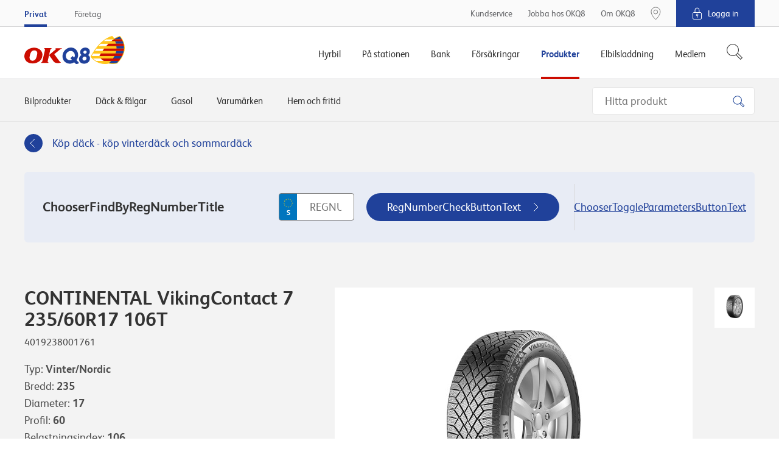

--- FILE ---
content_type: text/html
request_url: https://www.okq8.se/Scripts/sharedTemplates/angularApps/shared/loader/loader.component.html?id=fe5500df-1fd1-4533-bb95-9b49c5cf2b34
body_size: 402
content:
<div
    class="loader"
    ng-class="{
        'loader--relative': !$ctrl.ready && !$ctrl.fixed,
        'loader--absolute': $ctrl.ready,
        'loader--small': $ctrl.small,
        'is-visible': $ctrl.visible
    }"
>
    <div class="wrapper" ng-if="$ctrl.message || $ctrl.confirm">
        <div class="loader-message" ng-if="$ctrl.message">
            <h3 class="loader-title">{{::$ctrl.message}}</h3>
        </div>
        <div class="loader-btnWrapper" ng-if="$ctrl.confirm">
            <button type="button" class="btn btn-primary" ng-click="$ctrl.onHideButtonClick()">{{'OK' | translate}}</button>
        </div>
    </div>
</div>
